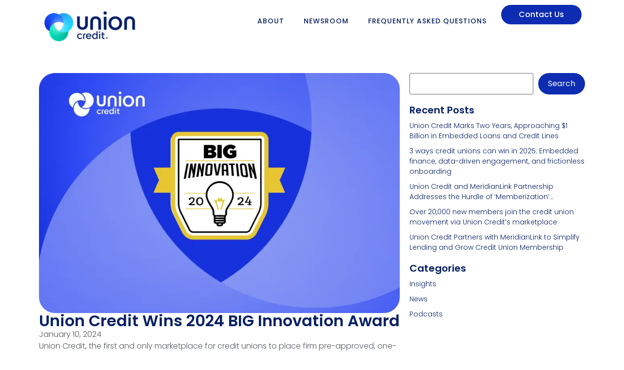

--- FILE ---
content_type: text/css
request_url: https://www.unioncredit.app/wp-content/uploads/elementor/css/post-7.css?ver=1766089329
body_size: 177
content:
.elementor-kit-7{--e-global-color-primary:#061F64;--e-global-color-secondary:#54595F;--e-global-color-text:#7A7A7A;--e-global-color-accent:#0D2CB2;--e-global-color-d400c3e:#ECFDFA;--e-global-typography-primary-font-family:"Roboto";--e-global-typography-primary-font-weight:600;--e-global-typography-secondary-font-family:"Roboto Slab";--e-global-typography-secondary-font-weight:400;--e-global-typography-text-font-family:"Roboto";--e-global-typography-text-font-weight:400;--e-global-typography-accent-font-family:"Roboto";--e-global-typography-accent-font-weight:500;color:#4E555E;font-family:"Poppins", Sans-serif;font-weight:300;}.elementor-kit-7 button,.elementor-kit-7 input[type="button"],.elementor-kit-7 input[type="submit"],.elementor-kit-7 .elementor-button{background-color:#0D2CB2;color:#FFFFFF;border-style:none;border-radius:50px 50px 50px 50px;padding:10px 20px 10px 20px;}.elementor-kit-7 button:hover,.elementor-kit-7 button:focus,.elementor-kit-7 input[type="button"]:hover,.elementor-kit-7 input[type="button"]:focus,.elementor-kit-7 input[type="submit"]:hover,.elementor-kit-7 input[type="submit"]:focus,.elementor-kit-7 .elementor-button:hover,.elementor-kit-7 .elementor-button:focus{background-color:var( --e-global-color-primary );}.elementor-kit-7 e-page-transition{background-color:#FFBC7D;}.elementor-kit-7 a{color:var( --e-global-color-primary );}.elementor-kit-7 h1{font-weight:600;}.elementor-kit-7 h2{font-weight:600;}.elementor-kit-7 h3{font-weight:600;}.elementor-kit-7 h4{font-weight:600;}.elementor-kit-7 h5{font-weight:600;}.elementor-kit-7 h6{font-weight:600;}.elementor-section.elementor-section-boxed > .elementor-container{max-width:1140px;}.e-con{--container-max-width:1140px;}.elementor-widget:not(:last-child){margin-block-end:20px;}.elementor-element{--widgets-spacing:20px 20px;--widgets-spacing-row:20px;--widgets-spacing-column:20px;}{}h1.entry-title{display:var(--page-title-display);}.site-header{padding-inline-end:0px;padding-inline-start:0px;}@media(max-width:1024px){.elementor-section.elementor-section-boxed > .elementor-container{max-width:1024px;}.e-con{--container-max-width:1024px;}}@media(max-width:767px){.elementor-section.elementor-section-boxed > .elementor-container{max-width:767px;}.e-con{--container-max-width:767px;}}

--- FILE ---
content_type: text/css
request_url: https://www.unioncredit.app/wp-content/uploads/elementor/css/post-16.css?ver=1766089331
body_size: 763
content:
.elementor-16 .elementor-element.elementor-element-0a12aca{--display:flex;--flex-direction:row;--container-widget-width:calc( ( 1 - var( --container-widget-flex-grow ) ) * 100% );--container-widget-height:100%;--container-widget-flex-grow:1;--container-widget-align-self:stretch;--flex-wrap-mobile:wrap;--align-items:stretch;--gap:10px 10px;--row-gap:10px;--column-gap:10px;--z-index:999;overflow:visible;}.elementor-16 .elementor-element.elementor-element-d0e3814{--display:flex;--flex-direction:row;--container-widget-width:calc( ( 1 - var( --container-widget-flex-grow ) ) * 100% );--container-widget-height:100%;--container-widget-flex-grow:1;--container-widget-align-self:stretch;--flex-wrap-mobile:wrap;--align-items:flex-start;--gap:0px 0px;--row-gap:0px;--column-gap:0px;--margin-top:12px;--margin-bottom:12px;--margin-left:0px;--margin-right:0px;--padding-top:0px;--padding-bottom:0px;--padding-left:0px;--padding-right:0px;overflow:visible;}.elementor-16 .elementor-element.elementor-element-d0e3814.e-con{--flex-grow:0;--flex-shrink:0;}.elementor-16 .elementor-element.elementor-element-9e36035 > .elementor-widget-container{margin:0px 0px 0px 0px;padding:0px 0px 0px 0px;}.elementor-16 .elementor-element.elementor-element-9e36035{text-align:left;}.elementor-16 .elementor-element.elementor-element-9e36035 img{height:64px;object-fit:contain;object-position:center center;}.elementor-16 .elementor-element.elementor-element-048df04{--display:flex;--justify-content:center;overflow:visible;}.elementor-16 .elementor-element.elementor-element-048df04.e-con{--flex-grow:1;--flex-shrink:0;}.elementor-16 .elementor-element.elementor-element-97cab41 .elementor-menu-toggle{margin-left:auto;}.elementor-16 .elementor-element.elementor-element-97cab41 .elementor-nav-menu .elementor-item{font-size:14px;font-weight:500;text-transform:uppercase;letter-spacing:1px;}.elementor-16 .elementor-element.elementor-element-97cab41 .elementor-nav-menu--main .elementor-item{color:#061F64;fill:#061F64;}.elementor-16 .elementor-element.elementor-element-97cab41 .elementor-nav-menu--main .elementor-item:hover,
					.elementor-16 .elementor-element.elementor-element-97cab41 .elementor-nav-menu--main .elementor-item.elementor-item-active,
					.elementor-16 .elementor-element.elementor-element-97cab41 .elementor-nav-menu--main .elementor-item.highlighted,
					.elementor-16 .elementor-element.elementor-element-97cab41 .elementor-nav-menu--main .elementor-item:focus{color:#2556EB;fill:#2556EB;}.elementor-16 .elementor-element.elementor-element-2f329c3{--display:flex;--justify-content:center;--align-items:flex-end;--container-widget-width:calc( ( 1 - var( --container-widget-flex-grow ) ) * 100% );--padding-top:0px;--padding-bottom:0px;--padding-left:0px;--padding-right:0px;overflow:visible;}.elementor-16 .elementor-element.elementor-element-2f329c3.e-con{--flex-grow:0;--flex-shrink:0;}.elementor-16 .elementor-element.elementor-element-123881b .elementor-button{background-color:#0D2CB2;font-weight:500;fill:#FFFFFF;color:#FFFFFF;border-radius:24px 24px 24px 24px;padding:12px 36px 12px 36px;}.elementor-16 .elementor-element.elementor-element-123881b .elementor-button:hover, .elementor-16 .elementor-element.elementor-element-123881b .elementor-button:focus{background-color:#061F64;}.elementor-theme-builder-content-area{height:400px;}.elementor-location-header:before, .elementor-location-footer:before{content:"";display:table;clear:both;}@media(min-width:768px){.elementor-16 .elementor-element.elementor-element-d0e3814{--width:20%;}.elementor-16 .elementor-element.elementor-element-048df04{--width:64%;}.elementor-16 .elementor-element.elementor-element-2f329c3{--width:16%;}}@media(max-width:1024px) and (min-width:768px){.elementor-16 .elementor-element.elementor-element-048df04{--width:10%;}.elementor-16 .elementor-element.elementor-element-2f329c3{--width:64%;}}@media(max-width:1024px){.elementor-16 .elementor-element.elementor-element-d0e3814{--margin-top:12px;--margin-bottom:12px;--margin-left:18px;--margin-right:0px;}.elementor-16 .elementor-element.elementor-element-9e36035 > .elementor-widget-container{margin:0px 0px 0px 0px;}.elementor-16 .elementor-element.elementor-element-048df04.e-con{--order:99999 /* order end hack */;}.elementor-16 .elementor-element.elementor-element-2f329c3{--gap:0px 0px;--row-gap:0px;--column-gap:0px;}}@media(max-width:767px){.elementor-16 .elementor-element.elementor-element-0a12aca{--gap:0px 0px;--row-gap:0px;--column-gap:0px;--flex-wrap:nowrap;--padding-top:0px;--padding-bottom:0px;--padding-left:022px;--padding-right:22px;}.elementor-16 .elementor-element.elementor-element-d0e3814{--width:33.981%;--margin-top:7px;--margin-bottom:12px;--margin-left:3px;--margin-right:7px;}.elementor-16 .elementor-element.elementor-element-048df04{--width:10%;--padding-top:0px;--padding-bottom:0px;--padding-left:0px;--padding-right:0px;}.elementor-16 .elementor-element.elementor-element-048df04.e-con{--order:99999 /* order end hack */;}.elementor-16 .elementor-element.elementor-element-97cab41 .elementor-nav-menu--main > .elementor-nav-menu > li > .elementor-nav-menu--dropdown, .elementor-16 .elementor-element.elementor-element-97cab41 .elementor-nav-menu__container.elementor-nav-menu--dropdown{margin-top:16px !important;}.elementor-16 .elementor-element.elementor-element-2f329c3{--width:49.989%;--padding-top:0px;--padding-bottom:0px;--padding-left:0px;--padding-right:0px;}.elementor-16 .elementor-element.elementor-element-123881b > .elementor-widget-container{margin:0px 0px 0px 0px;}.elementor-16 .elementor-element.elementor-element-123881b .elementor-button{font-size:13px;padding:10px 14px 10px 14px;}}/* Start custom CSS for image, class: .elementor-element-9e36035 */.elementor-16 .elementor-element.elementor-element-9e36035, .elementor-16 .elementor-element.elementor-element-9e36035 *{
    object-position: left;
}/* End custom CSS */
/* Start custom CSS for nav-menu, class: .elementor-element-97cab41 */.elementor-16 .elementor-element.elementor-element-97cab41 .elementor-item-active{
    font-weight: 700;
}/* End custom CSS */
/* Start custom CSS for button, class: .elementor-element-123881b */.elementor-16 .elementor-element.elementor-element-123881b{
    white-space: nowrap;
}/* End custom CSS */
/* Start custom CSS for container, class: .elementor-element-0a12aca */.elementor-sticky--effects {
    background: #FFF;
}
.elementor-16 .elementor-element.elementor-element-0a12aca{
    position: absolute;
    transition: .5s background ease-in-out;
}/* End custom CSS */

--- FILE ---
content_type: text/css
request_url: https://www.unioncredit.app/wp-content/uploads/elementor/css/post-18.css?ver=1766089331
body_size: 501
content:
.elementor-18 .elementor-element.elementor-element-aa5ca84{--display:flex;--flex-direction:row;--container-widget-width:initial;--container-widget-height:100%;--container-widget-flex-grow:1;--container-widget-align-self:stretch;--flex-wrap-mobile:wrap;--padding-top:64px;--padding-bottom:64px;--padding-left:64px;--padding-right:64px;overflow:visible;}.elementor-18 .elementor-element.elementor-element-aa5ca84:not(.elementor-motion-effects-element-type-background), .elementor-18 .elementor-element.elementor-element-aa5ca84 > .elementor-motion-effects-container > .elementor-motion-effects-layer{background-color:#061F64;}.elementor-18 .elementor-element.elementor-element-c02d724{--display:flex;--flex-direction:row;--container-widget-width:calc( ( 1 - var( --container-widget-flex-grow ) ) * 100% );--container-widget-height:100%;--container-widget-flex-grow:1;--container-widget-align-self:stretch;--flex-wrap-mobile:wrap;--justify-content:space-between;--align-items:flex-start;--gap:64px 64px;--row-gap:64px;--column-gap:64px;--margin-top:0px;--margin-bottom:0px;--margin-left:0px;--margin-right:0px;--padding-top:0px;--padding-bottom:0px;--padding-left:0px;--padding-right:0px;overflow:visible;}.elementor-18 .elementor-element.elementor-element-ae8dcf6{--display:flex;overflow:visible;}.elementor-18 .elementor-element.elementor-element-ae8dcf6.e-con{--flex-grow:0;--flex-shrink:0;}.elementor-18 .elementor-element.elementor-element-4cefebc > .elementor-widget-container{margin:0px 0px 32px 0px;}.elementor-18 .elementor-element.elementor-element-4cefebc.elementor-element{--flex-grow:0;--flex-shrink:0;}.elementor-18 .elementor-element.elementor-element-4cefebc{text-align:left;}.elementor-18 .elementor-element.elementor-element-0f1023d{text-align:left;font-weight:400;}.elementor-18 .elementor-element.elementor-element-1946375{text-align:left;font-size:12px;color:#FFFFFF;}.elementor-18 .elementor-element.elementor-element-53bff3d{--display:flex;--min-height:0px;--flex-direction:row;--container-widget-width:calc( ( 1 - var( --container-widget-flex-grow ) ) * 100% );--container-widget-height:100%;--container-widget-flex-grow:1;--container-widget-align-self:stretch;--flex-wrap-mobile:wrap;--justify-content:flex-end;--align-items:flex-start;--margin-top:0px;--margin-bottom:0px;--margin-left:0px;--margin-right:0px;--padding-top:10px;--padding-bottom:10px;--padding-left:10px;--padding-right:10px;overflow:visible;}.elementor-18 .elementor-element.elementor-element-73e0f4c{text-align:right;}.elementor-theme-builder-content-area{height:400px;}.elementor-location-header:before, .elementor-location-footer:before{content:"";display:table;clear:both;}@media(min-width:768px){.elementor-18 .elementor-element.elementor-element-ae8dcf6{--width:25.476%;}.elementor-18 .elementor-element.elementor-element-53bff3d{--content-width:924px;}}@media(max-width:1024px) and (min-width:768px){.elementor-18 .elementor-element.elementor-element-ae8dcf6{--width:196.859px;}}@media(max-width:1024px){.elementor-18 .elementor-element.elementor-element-aa5ca84{--flex-direction:row;--container-widget-width:initial;--container-widget-height:100%;--container-widget-flex-grow:1;--container-widget-align-self:stretch;--flex-wrap-mobile:wrap;--gap:32px 32px;--row-gap:32px;--column-gap:32px;--padding-top:32px;--padding-bottom:32px;--padding-left:32px;--padding-right:32px;}.elementor-18 .elementor-element.elementor-element-c02d724{--padding-top:0px;--padding-bottom:0px;--padding-left:0px;--padding-right:0px;}.elementor-18 .elementor-element.elementor-element-0f1023d{text-align:left;}}@media(max-width:767px){.elementor-18 .elementor-element.elementor-element-4cefebc{width:var( --container-widget-width, 121px );max-width:121px;--container-widget-width:121px;--container-widget-flex-grow:0;}.elementor-18 .elementor-element.elementor-element-1946375{font-size:12px;}.elementor-18 .elementor-element.elementor-element-73e0f4c > .elementor-widget-container{margin:-40px 0px 0px 0px;}.elementor-18 .elementor-element.elementor-element-73e0f4c.elementor-element{--align-self:flex-start;}}/* Start custom CSS for text-editor, class: .elementor-element-0f1023d */.elementor-18 .elementor-element.elementor-element-0f1023d ul{
    list-style: none;
    padding: 0;
}
.elementor-18 .elementor-element.elementor-element-0f1023d,.elementor-18 .elementor-element.elementor-element-0f1023d a{
    color: #e6e6e6;
}
.elementor-18 .elementor-element.elementor-element-0f1023d a:hover{
    color: #AAA;
}
.elementor-18 .elementor-element.elementor-element-0f1023d .copyright{
    margin-top: 24px;
    text-align: center;
}/* End custom CSS */

--- FILE ---
content_type: text/css
request_url: https://www.unioncredit.app/wp-content/uploads/elementor/css/post-377.css?ver=1766089796
body_size: 291
content:
.elementor-377 .elementor-element.elementor-element-f1715ad{--display:flex;--flex-direction:row;--container-widget-width:initial;--container-widget-height:100%;--container-widget-flex-grow:1;--container-widget-align-self:stretch;--flex-wrap-mobile:wrap;--gap:0px 0px;--row-gap:0px;--column-gap:0px;--margin-top:130px;--margin-bottom:0px;--margin-left:0px;--margin-right:0px;overflow:visible;}.elementor-377 .elementor-element.elementor-element-c11274e{--display:flex;--flex-direction:column;--container-widget-width:100%;--container-widget-height:initial;--container-widget-flex-grow:0;--container-widget-align-self:initial;--flex-wrap-mobile:wrap;overflow:visible;}.elementor-377 .elementor-element.elementor-element-9ea11e6 .elementor-heading-title{color:#061F64;}.elementor-377 .elementor-element.elementor-element-f3ab673 .elementor-icon-list-icon{width:14px;}.elementor-377 .elementor-element.elementor-element-f3ab673 .elementor-icon-list-icon i{font-size:14px;}.elementor-377 .elementor-element.elementor-element-f3ab673 .elementor-icon-list-icon svg{--e-icon-list-icon-size:14px;}.elementor-377 .elementor-element.elementor-element-f3ab673 .elementor-icon-list-text, .elementor-377 .elementor-element.elementor-element-f3ab673 .elementor-icon-list-text a{color:var( --e-global-color-secondary );}.elementor-377 .elementor-element.elementor-element-6d99425{color:var( --e-global-color-secondary );font-size:16px;}.elementor-377 .elementor-element.elementor-element-9f84b9d{--display:flex;--flex-direction:column;--container-widget-width:100%;--container-widget-height:initial;--container-widget-flex-grow:0;--container-widget-align-self:initial;--flex-wrap-mobile:wrap;overflow:visible;}.elementor-377 .elementor-element.elementor-element-c6f893d{--display:flex;overflow:visible;}.elementor-377 .elementor-element.elementor-element-9cc7396{--spacer-size:120px;}@media(min-width:768px){.elementor-377 .elementor-element.elementor-element-c11274e{--width:66.6666%;}.elementor-377 .elementor-element.elementor-element-9f84b9d{--width:33.3333%;}}/* Start custom CSS for theme-post-content, class: .elementor-element-6d99425 */.elementor-377 .elementor-element.elementor-element-6d99425 elementor-button a {
    color:#fff;
}
.elementor-377 .elementor-element.elementor-element-6d99425 h1, .elementor-377 .elementor-element.elementor-element-6d99425 h2, .elementor-377 .elementor-element.elementor-element-6d99425 h3 {
    color:#061F64;
}/* End custom CSS */
/* Start custom CSS for sidebar, class: .elementor-element-8b77411 */.elementor-377 .elementor-element.elementor-element-8b77411 ul, .elementor-377 .elementor-element.elementor-element-8b77411 ul li,  .elementor-377 .elementor-element.elementor-element-8b77411 li {
    list-style: none;
    margin-bottom: 10px;
    font-size: 14px;
    
}
.elementor-377 .elementor-element.elementor-element-8b77411 li ul {
    padding-left: 0px;
}
.wp-block-search__label {
    display:none;
}

.elementor-377 .elementor-element.elementor-element-8b77411 h2 {
    font-size: 20px;
    color:#061F64;
    margin-bottom: 8px;
    margin-top: 20px;
}/* End custom CSS */

--- FILE ---
content_type: text/css
request_url: https://www.unioncredit.app/wp-content/themes/hello-theme-child/style.css?ver=1.0.0
body_size: 63
content:
/* 
Theme Name: Gorilion Hello Elementor Child Theme
Theme URI: https://github.com/elementor/hello-theme/
Description: Hello Elementor Child is a child theme of Hello Elementor, created by Elementor team
Author: Elementor Team
Author URI: https://elementor.com/
Template: hello-elementor
Version: 1.0.1
Text Domain: hello-elementor-child
License: GNU General Public License v3 or later.
License URI: https://www.gnu.org/licenses/gpl-3.0.html
Tags: flexible-header, custom-colors, custom-menu, custom-logo, editor-style, featured-images, rtl-language-support, threaded-comments, translation-ready
*/

/*
    Add your custom styles here
*/
body .wp-block-button__link {
	background-color:#0d2cb2;
	color: #FFFFFF;
	border-radius: 24px 24px 24px 24px;
  padding: 12px 36px 12px 36px;
	font-weight: 500;
}
body .wp-block-button__link:hover {
	background-color:#061F64;

}

--- FILE ---
content_type: image/svg+xml
request_url: https://www.unioncredit.app/wp-content/uploads/2023/02/icon-_social-linkedin_.svg
body_size: 79
content:
<svg xmlns="http://www.w3.org/2000/svg" width="40" height="40" viewBox="0 0 40 40" fill="none"><path d="M37.0372 0H2.95278C1.32278 0 0 1.29167 0 2.88222V37.1139C0 38.7067 1.32278 40 2.95278 40H37.0372C38.6683 40 40 38.7067 40 37.1139V2.88222C40 1.29167 38.6683 0 37.0372 0ZM11.8633 34.0856H5.92778V14.9972H11.8633V34.0856ZM8.89556 12.3872C6.99389 12.3872 5.45667 10.8461 5.45667 8.94611C5.45667 7.04889 6.99389 5.50778 8.89556 5.50778C10.7928 5.50778 12.3339 7.04889 12.3339 8.94611C12.3339 10.8461 10.7928 12.3872 8.89556 12.3872ZM34.0833 34.0856H28.1572V24.8033C28.1572 22.5889 28.1139 19.7417 25.0733 19.7417C21.9856 19.7417 21.515 22.1533 21.515 24.6428V34.0861H15.5844V14.9972H21.2761V17.6039H21.3572C22.1494 16.1039 24.085 14.5211 26.9717 14.5211C32.975 14.5211 34.0839 18.4733 34.0839 23.615L34.0833 34.0856Z" fill="white"></path></svg>

--- FILE ---
content_type: image/svg+xml
request_url: https://www.unioncredit.app/wp-content/uploads/2022/03/logo-white%C2%AE-2.svg
body_size: 1355
content:
<svg xmlns="http://www.w3.org/2000/svg" xmlns:xlink="http://www.w3.org/1999/xlink" id="Layer_1" x="0px" y="0px" viewBox="0 0 187 62" style="enable-background:new 0 0 187 62;" xml:space="preserve"><style type="text/css">	.st0{clip-path:url(#SVGID_00000021116701601075558380000011755972077355826309_);}	.st1{fill:#FFFFFF;}</style><g>	<defs>		<rect id="SVGID_1_" width="187" height="61.5"></rect>	</defs>	<clipPath id="SVGID_00000144332685895028947030000012569499542261626758_">		<use xlink:href="#SVGID_1_" style="overflow:visible;"></use>	</clipPath>	<g style="clip-path:url(#SVGID_00000144332685895028947030000012569499542261626758_);">		<path class="st1" d="M106.8,10.1c6.4,0,11,4.2,11,10.5v16.5h-5.5V20.5c0-3.2-2.3-5.5-5.4-5.5c-3.1,0-5.5,2.3-5.5,5.5v16.6h-5.5   V20.4C95.8,14.3,100.4,10.1,106.8,10.1z"></path>		<path class="st1" d="M79.9,37.1c-6.4,0-11-4.2-11-10.5V10.1h5.5v16.6c0,3.2,2.3,5.5,5.4,5.5c3.1,0,5.5-2.3,5.5-5.5V10.1h5.5v16.7   C90.8,33,86.3,37.1,79.9,37.1z"></path>		<path class="st1" d="M122.7,3.4c0-1.9,1.4-3.4,3.3-3.4c1.8,0,3.4,1.4,3.4,3.3c0,1.9-1.4,3.4-3.3,3.4c0,0,0,0-0.1,0   C124.3,6.7,122.8,5.3,122.7,3.4C122.7,3.5,122.7,3.4,122.7,3.4z M123.3,37.1V10.9h5.5v26.2H123.3z"></path>		<path class="st1" d="M132.9,24c0-8,5.9-13.9,13.9-13.9c8,0,14,5.9,14,13.9s-5.9,13.9-14,13.9C138.8,37.9,132.9,32,132.9,24z    M155.2,24c0-5.3-3.4-9-8.4-9s-8.4,3.8-8.4,9c0,5.3,3.5,9,8.4,9C151.7,33,155.2,29.2,155.2,24z"></path>		<path class="st1" d="M176,10.1c6.4,0,11,4.2,11,10.5v16.5h-5.5V20.5c0-3.2-2.3-5.5-5.4-5.5c-3.1,0-5.5,2.3-5.5,5.5v16.6h-5.5V20.4   C165.1,14.3,169.6,10.1,176,10.1z"></path>		<path class="st1" d="M77.7,48.2c-0.7-1-1.8-1.6-3-1.6c-2,0-3.4,1.5-3.4,3.7s1.4,3.7,3.4,3.7c1.2,0,2.4-0.6,3-1.6l1.3,1.4   c-1,1.5-2.6,2.3-4.4,2.3c-3.1,0-5.7-2.5-5.7-5.7c0-3.1,2.5-5.7,5.7-5.7h0c1.7,0,3.3,0.8,4.3,2.2L77.7,48.2L77.7,48.2z"></path>		<path class="st1" d="M86.1,44.9v2c-0.3-0.1-0.5-0.1-0.8-0.1c-1.2,0-2,0.6-2,2.1v6.9h-2.2v-7.1c0-2.5,1.4-3.8,3.9-3.8   C85.4,44.7,85.8,44.8,86.1,44.9z"></path>		<path class="st1" d="M92.7,56.1c-3.1,0-5.7-2.5-5.7-5.7c0-3.1,2.5-5.7,5.7-5.7c3.1,0,5.3,2.4,5.3,5.7c0,0.3,0,0.5-0.1,0.8h-8.5   c0.2,1.7,1.7,3,3.4,2.9c1.2,0.1,2.3-0.5,3.1-1.5l1.3,1.4C96.1,55.3,94.4,56.1,92.7,56.1z M89.3,49.6h6.4c-0.1-1.6-1.4-2.9-3.1-2.9   C90.9,46.7,89.6,47.8,89.3,49.6z"></path>		<path class="st1" d="M104.9,44.7c1.6,0,3.1,0.7,3.7,1.8h0.1c-0.1-0.4-0.1-0.7-0.1-1.1v-5.2h2.2v15.6h-2.1V55c0-0.5,0-0.8,0-1.1   h-0.1c-0.7,1.4-2.2,2.1-3.9,2.1c-3.2,0-5.4-2.4-5.4-5.7C99.4,47,101.7,44.7,104.9,44.7z M108.7,50.4c0-2.2-1.5-3.7-3.5-3.7   c-2,0-3.5,1.5-3.5,3.7s1.5,3.7,3.5,3.7C107.2,54,108.7,52.5,108.7,50.4z"></path>		<path class="st1" d="M113.6,41.9c0-0.8,0.7-1.3,1.5-1.3c0.7,0,1.2,0.6,1.3,1.3c0,0.8-0.7,1.3-1.5,1.3   C114.2,43.2,113.7,42.6,113.6,41.9z M113.9,55.7V45h2.2v10.7H113.9z"></path>		<path class="st1" d="M119.8,52V47h-1.2V45h1.2v-2.8h2.2V45h3.1V47H122v4.8c0,1.4,0.8,2.1,2,2.1c0.3,0,0.6,0,0.8-0.1v2   c-0.4,0.1-0.8,0.2-1.2,0.2C121.2,55.9,119.8,54.6,119.8,52z"></path>		<path class="st1" d="M38.9,23.1V24c-9.4-5.3-21.2-1.9-26.5,7.4C10.9,34,10.1,37,9.9,40C0.6,34.8-2.8,22.9,2.5,13.5   C7.8,4.2,19.6,0.9,29,6.1C35.1,9.6,38.9,16,38.9,23.1L38.9,23.1z"></path>		<path class="st1" d="M50.7,42.3c-0.2,10.7-9,19.3-19.7,19.1c-10.5-0.2-19-8.6-19.1-19.1c0-0.3,0-0.6,0-0.9c0.3-6.7,4-12.8,9.9-16   c0.5,10.7,9.6,19,20.4,18.5c3-0.1,6-1,8.6-2.5C50.7,41.7,50.7,42,50.7,42.3z"></path>		<path class="st1" d="M61,22.1c0,10.7-8.7,19.4-19.4,19.4c-3.5,0-6.9-0.9-9.9-2.7c5.6-3.3,9.2-9.3,9.5-15.8v-0.9   c0-6.9-3.6-13.2-9.5-16.7c9.2-5.5,21.2-2.4,26.6,6.8C60.1,15.2,61,18.6,61,22.1z"></path>	</g></g><g>	<path class="st1" d="M129.9,51.7c1.3,0,2.2,1,2.2,2.2c0,1.3-1,2.2-2.3,2.2c-1.3,0-2.3-1-2.3-2.2C127.6,52.7,128.6,51.7,129.9,51.7  L129.9,51.7z M129.9,52.1c-1,0-1.7,0.8-1.7,1.8c0,1,0.7,1.8,1.7,1.8c1,0,1.7-0.8,1.7-1.8C131.6,52.9,130.9,52.1,129.9,52.1  L129.9,52.1z M129.6,55H129v-2.2c0.2,0,0.5-0.1,0.8-0.1c0.4,0,0.6,0.1,0.8,0.2c0.1,0.1,0.2,0.3,0.2,0.5c0,0.3-0.2,0.4-0.5,0.5v0  c0.2,0.1,0.3,0.2,0.4,0.5c0.1,0.3,0.1,0.5,0.2,0.5h-0.6c-0.1-0.1-0.1-0.3-0.2-0.5c0-0.2-0.2-0.3-0.5-0.3h-0.2V55z M129.6,53.8h0.2  c0.3,0,0.5-0.1,0.5-0.3c0-0.2-0.1-0.3-0.5-0.3c-0.1,0-0.2,0-0.3,0V53.8z"></path></g></svg>